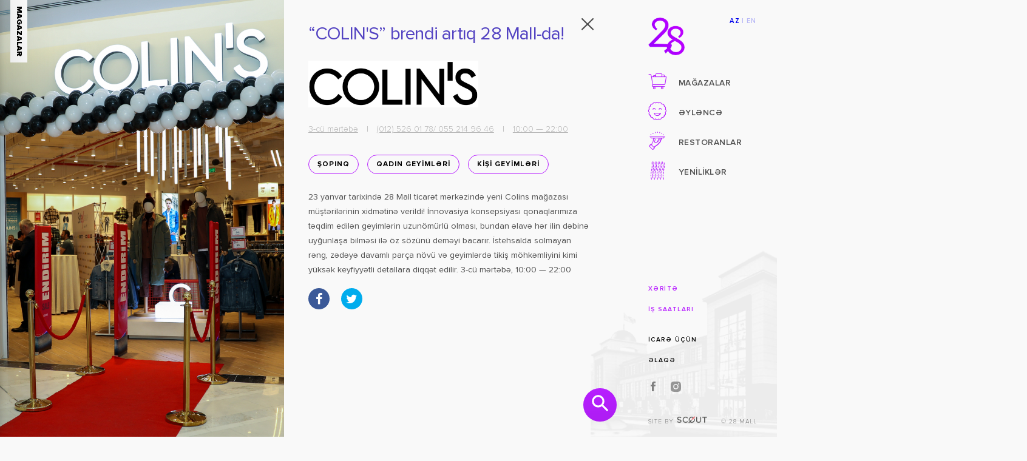

--- FILE ---
content_type: text/html; charset=UTF-8
request_url: https://mall28.az/news/204-colin-s-brendi-artq-28-mall-da
body_size: 15568
content:


<!doctype html>
<html class="no-js">
<head>
    <meta charset="utf-8">
    <meta name="viewport" content="width=device-width,initial-scale=1,maximum-scale=1">
    <meta name="keywords" content="">
    <meta name="description" content="">

    <title>28 Mall  - </title>
    <link rel="apple-touch-icon" href="apple-touch-icon.png">
<link rel="stylesheet" href="https://mall28.az/front/styles/vendor.css">
<link rel="stylesheet" href="https://mall28.az/front/styles/main.css?v=2">
    <link rel="icon" href="https://mall28.az/front/favicon.ico" />
        <script>
    !function(f,b,e,v,n,t,s)
    {if(f.fbq)return;n=f.fbq=function(){n.callMethod?
    n.callMethod.apply(n,arguments):n.queue.push(arguments)};
    if(!f._fbq)f._fbq=n;n.push=n;n.loaded=!0;n.version='2.0';
    n.queue=[];t=b.createElement(e);t.async=!0;
    t.src=v;s=b.getElementsByTagName(e)[0];
    s.parentNode.insertBefore(t,s)}(window, document,'script',
    'https://connect.facebook.net/en_US/fbevents.js');
    fbq('init', '326028961523845');
    fbq('track', 'PageView');
    </script>
    <noscript><img height="1" width="1" style="display:none"
    src="https://www.facebook.com/tr?id=326028961523845&ev=PageView&noscript=1"
    /></noscript>
</head>
<body class="not-loaded">
    <!--[if IE]>
        <p class="browserupgrade">You are using an <strong>outdated</strong> browser. Please
        <a href="http://browsehappy.com/">upgrade your browser</a> to improve your experience.</p>
    <![endif]-->
    <div class="wrapper">
        <div class="flex flex-between flex-wrap-reverse flex-bottom" id="">
            <div class="left-wrap flex flex-between flex-wrap home">
                	<style>
		.left-wrap.home {
    			padding-top: 0vh!important;
		}
	</style>
		<div class="single-news flex flex-wrap">
 		<div class="item-img" style="background-image:url(https://mall28.az/storage/uploads/1nFLdrpYkLxfkvsdbEpGoN2z3SoCuO5pWKjtdSSI.jpeg)">
                	<div class="product-category" id="post-item-category">Magazalar</div>
                    </div>
                    <div class="item-details">
			<div class="close" onclick="javascript:window.history.back();"><i class="icon-custom-mall icon-close_black"></i></div>
                        <div class="special-offer">
                            <h1 id="post-item-slogan">“COLIN&#039;S” brendi artıq 28 Mall-da!</h1>
                        </div>
                        <div class="brand">
                            <img id="pi-logo" src="https://mall28.az/storage/uploads/WilQzfNlOgH0CrddOIdC94cnGG4OTyL6ATnq3bEP.jpeg"
                                alt=""> </div>
                        <div class="short-info">
                            <ul>
								<li>
                                    <u id="pi-floor">3-cü mərtəbə</u>
                                </li>
				<li>|</li>	
												                                <li>
                                    <a href="">
                                        <u id="pi-contact">(012) 526 01 78/ 055 214 96 46</u>
                                    </a>
                                </li>
                                <li>|</li>
				                                <li>
                                    <u id="pi-working-hours">10:00 — 22:00</u>
                                </li>
                            </ul>
                        </div>
                        <div class="brand-tags">
                            <ul id="pi-tags">
									<li>
                                    		<a>Şopinq</a>
                                	</li>
									<li>
                                    		<a>QADIN GEYİMLƏRİ</a>
                                	</li>
									<li>
                                    		<a>KİŞİ GEYİMLƏRİ</a>
                                	</li>
				                            </ul>
                        </div>
                        <div class="about-brand">
                            <p id="pi-desc">23 yanvar tarixində 28 Mall ticarət mərkəzində yeni Colins mağazası müştərilərinin xidmətinə verildi! İnnovasiya konsepsiyası qonaqlarımıza təqdim edilən geyimlərin uzunömürlü olması, bundan əlavə hər ilin dəbinə uyğunlaşa bilməsi ilə öz sözünü deməyi bacarır. İstehsalda solmayan rəng, zədəyə davamlı parça növü və geyimlərdə tikiş möhkəmliyini kimi yüksək keyfiyyətli detallara diqqət edilir. 3-cü mərtəbə, 10:00 — 22:00</p>
                        </div>
			                        <div class="flex flex-between">
                            <!-- <div class="extra-links">
                                <ul>
                                    <li>
                                        <a id="pi-more-brand" href="">MORE FROM Colin’s</a>
                                    </li>
                                    <li>
                                        <a href="">SIMILAR DISCOUNTS</a>
                                    </li>
                                    <li>
                                        <a href="">SIMILAR BRANDS</a>
                                    </li>
                                </ul>
                            </div> -->
                            
                        </div>
                        <div class="social-share">
                            <ul>
                                <li>
                                    <a href="https://www.facebook.com/sharer/sharer.php?u=https://mall28.az/news/204-colin-s-brendi-artq-28-mall-da" target="_blank" data-social="facebook">
                                        <i class="fa fa-facebook-f"></i>
                                    </a>
                                </li>
                                <li>
                                    <a href="https://twitter.com/share?hashtags=Şopinq,QADIN GEYİMLƏRİ,KİŞİ GEYİMLƏRİ,&text=“COLIN&#039;S” brendi artıq 28 Mall-da! " target="_window" data-social="twitter">
                                        <i class="fa fa-twitter"></i>
                                    </a>
                                </li>
                            </ul>
                        </div>
                    </div>
                </div>

                <div id="contact">
    <div id="map"></div>
    <div class="contact-information">
        <div class="panel-view">
            <div class="panel-title"><h1>ƏLAQƏ</h1></div>
            <div class="panel-details">
                <ul>
                    <li>
                        <a href="tel:+994 12 404 82 20" class="flex flex-start"><i class="icon-custom-mall icon-phone"></i>
                            <span>
                                                                                                            012 404 82 20 <br/>
                                                                                                </span>
                        </a>
                    </li>
                    <li><a class="flex flex-start" href="mailto:Info.Mall28@pashamalls.az"><i class="icon-custom-mall icon-mail"></i>
                            <span>Info.Mall28@pashamalls.az</span></a></li>
                </ul>
            </div>
        </div>
        <div class="panel-view">
            <div class="panel-title"><h1>ÜNVAN</h1></div>
            <div class="panel-details">
                <ul>
                    <li><a  class="flex flex-start"><i class="icon icon-location-custom"></i>
                            <span>Azadlıq prospekti 15a / 4</span></a></li>
                </ul>
            </div>
        </div>
    </div>
    <button class="close-general"><i class="icon-custom-mall icon-close_black"></i></button>
</div>            </div>
            <aside class="sidebar flex flex-col flex-start">
    <div class="top flex flex-top flex-between">
        <div class="menu-toggle"><span class="trigger"></span></div>
        <div class="brand-name"><a href="/"><img src="https://mall28.az/front/images/logo-purple.png" alt=""></a></div>
        <div class="languages">
            <ul>
                <li><a class="active" href="https://mall28.az/lang/az">AZ</a></li>
                <li><a href="#">|</a></li>
                <li><a class="" href="https://mall28.az/lang/en">EN</a></li>
            </ul>
        </div>
        <div class="search-mobile">
            <button type="button"><i class="icon icon-search-custom-gray"></i></button>
            <div class="search-mobile-form">
                <form action="https://mall28.az/search" method="post" class="flex flex-between flex-middle">
		    <input type="hidden" name="_token" value="XzHOYo6SfOnsDPXvm3dIQlJ3jvr7R1v6L8Y5HfGB">
                    <button class="close-general" type="button">
                        <i class="icon-custom-mall icon-close_black"></i></button>
                    <input type="text" name="search" placeholder="AXTARIŞ">
                    <button type="submit"><i class="icon icon-search-custom"></i></button>
                </form>
            </div>
        </div>
    </div>
    <div class="layer"></div>
    <div class="mobile flex flex-col flex-grow">
        <div class="languages">
            <ul>
                <li><a class="active" href="https://mall28.az/lang/az">AZ</a></li>
                <li><a href="#">|</a></li>
                <li><a class="" href="https://mall28.az/lang/en">EN</a></li>
            </ul>
        </div>
        <nav class="menu flex-align-top">
            <form style="display: none" class="navbar-form"></form>
            <ul>
                <li>
                    <a href="https://mall28.az/stores">
                        <i class="icon-custom-mall icon-stores"></i> <span>MAĞAZALAR</span>
                    </a>
                </li>
                <li>
                    <a href="https://mall28.az/entertainment">
                        <i class="icon-custom-mall icon-entertainment"></i>
                        <span>ƏYLƏNCƏ</span>
                    </a>
                </li>
                <li>
                    <a href="https://mall28.az/restaurants">
                        <i class="icon-custom-mall icon-restaurants"></i>
                        <span>RESTORANLAR</span>
                    </a>
                </li>
                <li class="active">
                    <a href="https://mall28.az">
                        <i class="icon-custom-mall icon-news"></i>
                        <span>YENİLİKLƏR</span>
                    </a>
                </li>
				<!--
                <li>
                    <a href="https://mall28.az/albums">
                        <i class="icon-custom-mall icon-gallery"></i>
                        <span>QALEREYA</span>
                    </a>
                </li>
				-->
            </ul>
        </nav>
        <div class="flex-align-bottom building-links">
            <ul class="list-style purple">
                <li><a href="https://mall28.az/plan">XƏRİTƏ</a></li>
                <li><a href="" class="working-hours-trigger">İŞ SAATLARI</a></li>

                
            </ul>
            <ul class="list-style">
                
                <li><a href="./blank">İCARƏ ÜÇÜN</a></li>
                <li><a href="./contact.html" class="contact-trigger">ƏLAQƏ</a></li>
            </ul>
            <ul class="social-links">
                <li>
                    <a target="_newblank" href="https://www.facebook.com/28Mall"><i class="icon-facebook icon-custom-mall"></i></a>
                </li>
                <li>
                    <a target="_newblank" href="https://www.instagram.com/mall28_official"><i class="icon icon-instagram"></i></a>
                </li>
            </ul>
            <div class="bottom flex flex-between">
                <!-- coded by yusifli for thescout.agency -->
                <span>SITE BY <a target="_newblank" href="http://www.thescout.agency"><i class="icon icon-scout"></i></a></span>
                <span>© 28 mall</span></div>
        </div>
        <div class="working-hours">
                        <div class="title flex flex-between"><h1> İŞ<br/>SAATLARI </h1>
                <i class="icon-custom-mall icon-close_black close"></i></div>
            <ul class="departments-list">
                <li>
                    <div class="detail">
                        <div class="department"><h1>MAĞAZALAR & RESTORANLAR</h1></div>
                        <div class="times"><p>10:00 - 22:00</p></div>
                    </div>
                </li>
                <li>
                    <div class="detail">
                        <div class="department"><h1>Supermarket</h1></div>
                        <div class="times"><p>09:00 - 22:00</p></div>
                    </div>
                </li>
                <li>
                    <div class="detail">
                        <div class="department"><h1>KİNOTEATR</h1></div>
                        <div class="times"><p>10:00 - son seansadək</p></div>
                    </div>
                </li>
            </ul>
        </div>
    </div>
</aside>
        </div>
    </div>

    <div class="search-desktop">
    <form action="https://mall28.az/search" method="post">
        <input type="hidden" name="_token" value="XzHOYo6SfOnsDPXvm3dIQlJ3jvr7R1v6L8Y5HfGB">
        <div class="search-form">
            <button class="close" type="button"><i class="icon-custom-mall icon-close_white"></i></button>
            <div class="input-wrapper"><input id='main_search' type="text" name="search" placeholder="AXTARIŞ" autocomplete='off'>
                <button type="submit" class="search" disabled="disabled"><i class="icon icon-search-custom"></i>
                </button>
            </div>
        </div>
    </form>
</div>    <!-- Global site tag (gtag.js) - Google Analytics -->
<script async src="https://www.googletagmanager.com/gtag/js?id=UA-114712154-1"></script>
<script>
  window.dataLayer = window.dataLayer || [];
  function gtag(){dataLayer.push(arguments);}
  gtag('js', new Date());

  gtag('config', 'UA-114712154-1');
</script>
<script src="https://mall28.az/front/scripts/vendor.js"></script>
<script src="https://unpkg.com/isotope-layout@3/dist/isotope.pkgd.js"></script>
<script src='https://npmcdn.com/isotope-masonry-horizontal@2.0.1/masonry-horizontal.js'></script>
<script src="https://unpkg.com/masonry-layout@4/dist/masonry.pkgd.min.js"></script>
<script src="https://mall28.az/front/scripts/main.js"></script>
<script async defer="defer" src="https://maps.googleapis.com/maps/api/js?key=AIzaSyDo-Nfrj5Oommd8d_poMyoSRbgeZS2Ijfc&callback=initMap"></script>
<script>
    function activePage() {

        let currentPageUrl = window.location.origin + window.location.pathname;

        if (currentPageUrl.substring(currentPageUrl.length - 1) == "/") {

            currentPageUrl = currentPageUrl.substring(0, currentPageUrl.length - 1);
        }

        $('nav.menu ul li').each(function () {

            let href = $(this).find('a').attr('href');

            if (href == currentPageUrl) {

                $(this).addClass('active');

            } else {
                $(this).removeClass('active');
            }

        });
    }

    activePage();
</script>
<script type="text/javascript">
var subscribersSiteId = 'faf709ff-9776-48a4-9a9b-fc1742864492';
</script>

<!--<script type="text/javascript" src="https://mall28.az/front/scripts/subscribers.js"></script>-->    </body>
</html>


--- FILE ---
content_type: text/css
request_url: https://mall28.az/front/styles/main.css?v=2
body_size: 56209
content:
@import "../fonts/font-awesome.min.css";
* {
  outline: none;
  -webkit-overflow-scrolling: touch;
}

html {
    touch-action: none;
}

body {
  font-family: Proxima Nova, sans-serif !important;
  font-size: 16px;
  overflow-x: hidden;
  background-color: #f9f9f9;
  background-image: url(../images/mall-building.png);
  background-repeat: no-repeat;
  background-position: 100% 100%;
  background-size: 24%;
  overflow: hidden;
}

input::-webkit-calendar-picker-indicator {
  display: none;
}

body.not-loaded:after {
  content: "";
  position: fixed;
  left: 0;
  top: 0;
  width: 100%;
  height: 100%;
  background: #fff;
  z-index: 9999;
}

body.menu-open {
  overflow: hidden !important;
}

a,
a:focus,
a:hover {
  text-decoration: none !important;
}

.icon {
  display: inline-block;
  background-size: contain;
  background-position: 50%;
  background-repeat: no-repeat;
}

.icon-instagram {
  width: 17px;
  height: 17px;
  background-image: url(../images/icons/instagram.svg);
}

.icon-play {
  width: 35px;
  height: 35px;
  background-image: url(../images/icons/icon-play.svg);
}

.icon-scout {
  width: 52px;
  height: 13px;
  background-image: url(../images/scout_logo.svg);
}

.icon-search-custom {
  width: 27px;
  height: 27px;
  background-image: url(../images/icons/icon-search.svg);
}

.icon-search-custom-gray {
  width: 23px;
  height: 23px;
  background-image: url(../images/icons/icon-search-gray.svg);
}

.icon-location-custom {
  width: 22px;
  height: 30px;
  background-image: url(../images/icons/location.svg);
}

.icon-document {
  width: 17px;
  height: 17px;
  background-image: url(../images/icons/document-search.svg);
}

.wrapper {
  padding: 4vh 2.6vw;
  padding-right: 0;
  height: 100vh;
  box-sizing: border-box;
}

.menu-toggle {
  position: relative;
  width: 26px;
  height: 16px;
  margin-top: 6px;
}

.menu-toggle .trigger {
  position: relative;
  line-height: 16px;
  height: 3px;
  width: 100%;
  display: inline-block;
  background-color: rgba(0, 0, 0, 0.5);
  transition: 0.2s linear;
}

.menu-toggle .trigger:after,
.menu-toggle .trigger:before {
  content: "";
  position: absolute;
  left: 0;
  background-color: rgba(0, 0, 0, 0.5);
  height: 3px;
  width: 100%;
  transition: 0.3s ease-in;
}

.menu-toggle .trigger:after {
  top: -8px;
}

.menu-toggle .trigger:before {
  bottom: -8px;
}

.menu-toggle.is-active .trigger {
  background-color: transparent;
}

.menu-toggle.is-active .trigger:after {
  top: 0;
  -webkit-transform: rotate(135deg);
  transform: rotate(135deg);
}

.menu-toggle.is-active .trigger:before {
  bottom: 0;
  -webkit-transform: rotate(-135deg);
  transform: rotate(-135deg);
}

.clearfix {
  clear: both;
}

.clearfix:after,
.clearfix:before {
  display: block;
  clear: both;
}

.product-item {
  font-size: 15px;
}

.filter-item.brand .img {
  background-color: white;
  background-size: 50% !important;
}

.product-item .product-img {
  position: relative;
}

.product-item .product-img .img {
  position: absolute;
  left: 0;
  top: 0;
  width: 100%;
  height: 100%;
  background-size: cover;
  background-position: 50%;
  background-repeat: no-repeat;
}

.product-item .product-desc {
  padding: 1.125em;
  background-color: #f35314;
  color: #fff;
  font-weight: 300;
  font-size: 2.0625em;
  line-height: 1.4375em;
  text-align: left;
}

.product-item .product-desc .bold {
  font-weight: 600;
}

.product-item.small {
  height: 310px;
}

.product-item.medium {
  height: 360px;
}

.product-item.large {
  height: 430px;
}

.product-item.x-large {
  height: 660px;
}

.product-item.xxlarge {
  height: 730px;
}

.product-item.xxxlarge {
  height: 760px;
}

.filter-item {
  z-index: 3;
}

.filter-item.small {
  height: 310px;
}

.filter-item.medium {
  height: 360px;
}

.filter-item.large {
  height: 430px;
}

.filter-item.x-large {
  height: 660px;
}

.filter-item.xxlarge {
  height: 730px;
}

.filter-item.xxxlarge {
  height: 760px;
}

.filter-item.disabled {
  transition: top 1s ease;
  z-index: 1;
}

.product-category {
  position: absolute;
  padding: 8px 10px;
  background: #fff;
  color: #000;
  top: 0;
  left: 45px;
  -webkit-transform: rotate(90deg);
  transform: rotate(90deg);
  font-weight: 900;
  font-size: 1.5625em;
  text-transform: uppercase;
  -webkit-transform-origin: left top 0;
  transform-origin: left top 0;
  z-index: 5;
}

.panel-view {
  background: #fff;
  box-shadow: 0 3px 10px 0 rgba(0, 0, 0, 0.15);
  padding: 42px;
}

.panel-view .panel-title {
  font-weight: 700;
  font-size: 20px;
  color: #515151;
  letter-spacing: 3px;
  text-transform: uppercase;
}

aside.sidebar {
  width: 14vw;
  padding-right: 2.6vw;
  position: relative;
  height: 96vh;
  z-index: 2;
  /* overflow-y:auto; */
}

aside.sidebar .top .brand-name {
  position: relative;
  width: 100px;
  height: 100px;
}

aside.sidebar .top .brand-name img {
  position: relative;
  opacity: 0.4;
  -webkit-transform: scale(0.8);
  transform: scale(0.8);
  z-index: 5;
  transition: 1s ease;
  will-change: top, left, transform;
  width: 60px;
}

aside.sidebar .top .brand-name img.insider {
  width: 130px;
  width: 100px;
  margin-left: -33px !important;
  margin-top: -22px !important;
}

aside.sidebar .top .brand-name img.active {
  opacity: 1;
  -webkit-transform: scale(1);
  transform: scale(1);
}

aside.sidebar .search-mobile>button {
  background: transparent;
  border: none;
  padding: 0;
}

aside.sidebar .search-mobile .search-mobile-form {
  position: absolute;
  pointer-events: none;
  left: 0;
  width: 100%;
  top: 0;
  height: 100%;
  padding: 1.6vh 2.6vw;
  box-sizing: border-box;
  z-index: 123;
  overflow: hidden;
}

aside.sidebar .search-mobile .search-mobile-form form {
  position: relative;
  opacity: 0;
  transition: 0.5s ease;
  z-index: 3;
}

aside.sidebar .search-mobile .search-mobile-form.active {
  pointer-events: auto;
}

aside.sidebar .search-mobile .search-mobile-form.active:after {
  -webkit-transform: translate3d(-50%, -50%, 0) scale(2.5);
  transform: translate3d(-50%, -50%, 0) scale(2.5);
}

aside.sidebar .search-mobile .search-mobile-form.active form {
  opacity: 1;
}

aside.sidebar .search-mobile .search-mobile-form:after {
  content: "";
  position: absolute;
  left: 0;
  top: 0;
  width: 100vw;
  height: 100vw;
  background: #b71fff;
  border-radius: 100%;
  -webkit-transform: translate3d(-50%, -50%, 0) scale(0);
  transform: translate3d(-50%, -50%, 0) scale(0);
  -webkit-transform-origin: center;
  transform-origin: center;
  transition: 0.5s ease;
}

aside.sidebar .search-mobile .search-mobile-form .close-general {
  background: transparent;
  width: 36px;
  height: 36px;
  border-radius: 50%;
  border: none;
  position: relative;
  left: auto;
  z-index: 4;
  -webkit-transform: initial;
  transform: none;
  color: #fff;
  font-size: 13px;
  cursor: pointer;
  transition: 1.2s ease;
  opacity: 1;
  padding-top: 5px;
}

aside.sidebar .search-mobile .search-mobile-form input[type="text"] {
  background: transparent;
  border: none;
  border-bottom: 2px solid #ffffff69;
  padding: 12px 0;
  width: calc(100% - 45px);
  font-weight: 200;
  font-size: 1.25em;
  color: #fff;
  letter-spacing: 0.57px;
  padding-right: 45px;
  box-sizing: border-box;
  height: 100%;
}

aside.sidebar .search-mobile .search-mobile-form input[type="text"]::-webkit-input-placeholder {
  color: #fff;
}

aside.sidebar .search-mobile .search-mobile-form button[type="submit"] {
  position: absolute;
  top: 8px;
  right: 0;
  background: transparent;
  border: none;
}

aside.sidebar .search-mobile .search-mobile-form button[type="submit"] i {
  width: 23px;
  height: 23px;
}

aside.sidebar .languages ul>li {
  display: inline-block;
  font-size: 15px;
  color: #515151;
  letter-spacing: 1.5px;
  font-weight: 600;
}

aside.sidebar .languages ul>li a {
  opacity: 0.25;
  transition: 0.3s linear;
}

aside.sidebar .languages ul>li a.active,
aside.sidebar .languages ul>li a:hover {
  opacity: 1;
}

aside.sidebar nav.menu {
  margin-top: 60px;
}

aside.sidebar nav.menu ul li {
  margin-bottom: 27px;
}

aside.sidebar nav.menu ul li>a {
  display: block;
  font-weight: 600;
  font-size: 1.25em;
  text-transform: uppercase;
  color: #515151;
  letter-spacing: 0.5px;
  transition: 0.3s ease;
}

aside.sidebar nav.menu ul li>a i {
  font-size: 2.1875em;
  color: #b71fff;
  vertical-align: middle;
  margin-right: 15px;
}

aside.sidebar nav.menu ul li.active a,
aside.sidebar nav.menu ul li>a:hover {
  color: #b71fff;
}

aside.sidebar ul.list-style {
  font-weight: 600;
  font-size: 0.9375em;
  text-transform: uppercase;
  letter-spacing: 1.5px;
  margin-bottom: 40px;
  margin-right: -2.6vw;
}

aside.sidebar ul.list-style li {
  margin-top: 4px !important;
}

aside.sidebar ul.list-style li a {
  position: relative;
  padding: 10px 8px;
  margin-left: -8px;
  display: block !important;
  border-bottom-left-radius: 20px;
  border-top-left-radius: 20px;
  color: #000;
}

aside.sidebar ul.list-style li a.not-active {
  /* cursor: not-allowed; */
}

aside.sidebar ul.list-style li a>span {
  transition: 0.3s ease;
}

aside.sidebar ul.list-style li a:hover span[data-visibility="visible"] {
  opacity: 0;
}

aside.sidebar ul.list-style li a:hover span[data-visibility="hidden"] {
  opacity: 1;
}

aside.sidebar ul.list-style li a>span[data-visibility="visible"] {
  opacity: 1;
}

aside.sidebar ul.list-style li a>span[data-visibility="hidden"] {
  position: absolute;
  left: 8px;
  top: 10px;
  opacity: 0;
}

aside.sidebar ul.list-style li a.active,
aside.sidebar ul.list-style li a:hover {
  background: #b71fff;
  color: #fff !important;
}

aside.sidebar ul.list-style li a:hover {
  opacity: 1;
}

aside.sidebar ul.list-style.purple li a {
  color: #b71fff;
}

aside.sidebar ul.social-links {
  margin-bottom: 50px;
}

aside.sidebar ul.social-links li {
  display: inline-block;
  margin-right: 18px;
}

aside.sidebar ul.social-links li>a {
  font-size: 16px;
  display: inline-block;
  color: gray;
  vertical-align: top;
}

aside.sidebar div.bottom {
  opacity: 0.75;
  font-size: 15px;
  color: #515151;
  letter-spacing: 1px;
  line-height: 50px;
  text-transform: uppercase;
  font-weight: 300;
}

aside.sidebar .building-extra {
  margin-right: -4vw;
}

.search-desktop {
  position: fixed;
  right: 23vw;
  bottom: 25px;
  right: 20.6vw;
  z-index: 3434;
}

.search-desktop * {
  outline: none;
}

.search-desktop .search-form {
  display: -webkit-box;
  display: -ms-flexbox;
  display: flex;
  -webkit-box-align: start;
  -ms-flex-align: start;
  align-items: flex-start;
  box-sizing: border-box;
}

.search-desktop .search-form .input-wrapper {
  position: relative;
  z-index: 3;
}

.search-desktop .search-form .input-wrapper input {
  position: absolute;
  border: none;
  background: none;
  border-bottom: 2px solid hsla(0, 0%, 100%, 0.4);
  padding: 12px 0;
  font-weight: 300;
  font-size: 15px;
  color: #fff;
  width: calc(100% - 110px);
  letter-spacing: 0.57px;
  padding-right: 55px;
  box-sizing: border-box;
  z-index: 4;
  transition: 0.4s ease;
  top: 10px;
  z-index: 1;
  width: 250px;
  left: -95px;
  opacity: 0;
  visibility: hidden;
}

.search-desktop .search-form .input-wrapper input::-webkit-input-placeholder {
  color: #fff;
}

.search-desktop .search-form .input-wrapper button.search {
  position: relative;
  font-size: 32px;
  color: #fff;
  width: 55px;
  height: 55px;
  border-radius: 100%;
  border: none;
  background: transparent;
  transition: 0.8s ease;
  cursor: pointer;
  background: #b71fff;
  background-image: linear-gradient( -180deg, hsla(0, 0%, 100%, 0), rgba(0, 0, 0, 0.05) 98%);
  z-index: 8;
  -webkit-transform: translateX(0);
  transform: translateX(0);
  outline: none;
}

.search-desktop.active .search-form button.search {
  pointer-events: auto;
  transition: 0.8s ease 0.2s;
  background-image: none;
  background: transparent;
  -webkit-transform: translateX(110px);
  transform: translateX(110px);
}

.search-desktop.active .search-form input {
  opacity: 1;
  visibility: visible;
  transition: 1s ease;
}

.search-desktop.active .close {
  -webkit-transform: translate3d(-50%, -85px, 0);
  transform: translate3d(-50%, -85px, 0);
  opacity: 1;
}

.search-desktop.active .close:hover {
  background-color: #8e22c3;
}

.search-desktop.active:after {
  -webkit-transform: scale(1);
  transform: scale(1);
}

.search-desktop .close {
  background: rgba(0, 0, 0, 0.1);
  width: 50px;
  height: 50px;
  position: absolute;
  border-radius: 50%;
  border: none;
  left: 50%;
  z-index: 4;
  -webkit-transform: translateX(-50%);
  transform: translateX(-50%);
  color: #fff;
  font-size: 16px;
  cursor: pointer;
  transition: 1.2s ease;
  -webkit-transform: translate3d(-50%, 0, 0);
  transform: translate3d(-50%, 0, 0);
  opacity: 0;
  padding-top: 0;
}

.search-desktop:after {
  content: "";
  position: absolute;
  background: #b71fff;
  background-image: linear-gradient( -180deg, hsla(0, 0%, 100%, 0), rgba(0, 0, 0, 0.05) 98%);
  border-radius: 100%;
  -webkit-transform-origin: top;
  transform-origin: center 130px;
  transition: 1s ease;
  -webkit-transform: scale(0);
  transform: scale(0);
  width: 400px;
  height: 400px;
  top: -100px;
  left: -170px;
}

.menu-toggle {
  display: none;
}

.menu-toggle .trigger,
.menu-toggle .trigger:after,
.menu-toggle .trigger:before {
  border-radius: 200px;
}

.close-general {
  background: rgba(0, 0, 0, 0.1);
  width: 50px;
  height: 50px;
  position: absolute;
  border-radius: 50%;
  border: none;
  left: 50%;
  z-index: 4;
  -webkit-transform: translateX(-50%);
  transform: translateX(-50%);
  color: #fff;
  font-size: 16px;
  cursor: pointer;
  transition: 1.2s ease;
  -webkit-transform: translate3d(-50%, 0, 0);
  transform: translate3d(-50%, 0, 0);
  opacity: 0;
  padding-top: 5px;
}

.working-hours {
  width: 400px;
  position: absolute;
  top: 0;
  right: calc(-100% - 200px);
  opacity: 0;
  height: 92vh;
  background: #fff;
  background-image: url(../images/working-hours.png);
  background-position: 0 100%;
  background-repeat: no-repeat;
  box-shadow: 0 3px 10px 0 rgba(0, 0, 0, 0.15);
  z-index: 3;
  transition: 0.5s ease;
  padding: 1.875em;
  box-sizing: border-box;
  font-size: 20px;
}

.working-hours .title {
  font-weight: 700;
  font-size: 1.5625em;
  color: #515151;
  letter-spacing: 3px;
  line-height: 1.25em;
  margin-bottom: 60px;
}

.working-hours .close {
  cursor: pointer;
  opacity: 0.5;
}

.working-hours .close:hover {
  opacity: 1;
}

.working-hours .departments-list li {
  margin-bottom: 0.9375em;
}

.working-hours .departments-list li .detail .department {
  font-weight: 700;
  font-size: 1.0625em;
  color: #515151;
  letter-spacing: 0.5px;
  line-height: 1.5625maiem;
}

.working-hours .departments-list li .detail .times {
  font-size: 1.1875em;
  color: #b71fff;
  letter-spacing: 0.57px;
  line-height: 1.25em;
}

.working-hours.active {
  right: calc(100% + 4vw);
  opacity: 1;
}

.left-wrap {
  position: relative;
  width: 76.95vw;
  height: 100vh;
  margin-top: -4vh;
  transition: 0.5s ease;
}

.left-wrap.home {
  padding-top: 4vh;
}

.left-wrap .insider-left {
  position: relative;
  margin: 0 0 0 -2.6vw;
  padding: 4vh 0 0 1vw;
  background: #fff;
  width: 25%;
  height: 96vh;
}

.left-wrap .insider-right {
  margin-left: 2.1vw;
  padding: 0 1.55vw;
  height: 100vh;
  box-sizing: border-box;
  margin-top: -4vh;
  padding-top: 4vh;
  width: 71.5%;
}

.left-wrap.working-hours-open {
  opacity: 0.5;
  -webkit-transform: translateX(-500px);
  transform: translateX(-500px);
}

#home-main-slider {
  width: 37vw;
  height: 92vh;
  position: relative;
}

#home-main-slider .home-slide-list {
  height: 100%;
}

#home-main-slider .home-slide-list .product-item {
  height: 92vh;
}

#companies {
  box-sizing: border-box;
  overflow-y: scroll;
  height: 100vh;
  transition: 1s ease;
  -webkit-transform: translateZ(0);
  -moz-transform: translateZ(0);
}

#companies.hidden {
  margin-top: -100vh;
}

#companies[data-column="2"] {
  width: 36.3vw;
  margin-top: -4vh;
}

#companies .company-wrapper {
  padding-top: 4vh;
  height: 96%;
  position: relative;
  -webkit-transform: translateZ(0);
  -moz-transform: translateZ(0);
}

#companies .company-wrapper .companies-list .filter-item {
  margin-bottom: 50px;
  width: calc((100% - 100px)/2);
}

.filter-item.entertainment .product-img .img {
  background-size: cover !important;
}

.restaurant {
  cursor: default !important;
}

#companies .company-wrapper .companies-list .filter-item .product-item {
  width: 100%;
  height: 100%;
  -webkit-column-break-inside: avoid;
  -moz-column-break-inside: avoid;
  -o-column-break-inside: avoid;
  -ms-column-break-inside: avoid;
  float: left;
  transition-duration: 0.6s, 0.9s, 0.9s;
  transition-timing-function: cubic-bezier(0.25, 0.46, 0.45, 0.94), ease-in, linear;
  transition-property: top, opacity, -webkit-transform;
  transition-property: transform, top, opacity;
  transition-property: transform, top, opacity, -webkit-transform;
  will-change: opacity, top, transform;
  box-shadow: 0 3px 10px 0 rgba(0, 0, 0, 0.15);
}

#companies::-webkit-scrollbar {
  display: none;
}

.post-item {
  width: 79.6vw;
  height: 100vh;
  position: absolute;
  left: 0;
  top: 0;
  z-index: 36;
  transition: 2s cubic-bezier(0.25, 0.46, 0.45, 0.94) 0.1s;
  opacity: 1;
  transform: translateX(-100%);
  will-change: transform, opacity;
}

.post-item.active {
  transform: translateX(0);
  transition: 1s cubic-bezier(0.25, 0.46, 0.45, 0.94);
}

.post-item.active .item-details {
  -webkit-transform: translateX(0);
  transform: translateX(0);
  transition-property: opacity, -webkit-transform;
  transition-property: transform, opacity;
  transition-property: transform, opacity, -webkit-transform;
  transition-duration: 1s, 0.6s;
  transition-timing-function: cubic-bezier(0.25, 0.46, 0.45, 0.94), ease;
  overflow-y: auto;
}

.post-item .item-img {
  font-size: 8px;
  height: 100%;
  width: 46%;
  position: relative;
  transition: 1s cubic-bezier(0.25, 0.46, 0.45, 0.94) 0.4s;
  will-change: transform, opacity;
  z-index: 2;
}

.post-item .item-img .img-list .img {
  height: 100vh;
  background-size: cover;
  background-position: 50%;
  background-repeat: no-repeat;
}

.post-item .plan svg {
  width: 100%;
  height: 200px;
}

.item-details {
  height: 100%;
  width: 54%;
  padding: 2.5em;
  background: #fff;
  box-sizing: border-box;
  font-size: 16px;
  box-shadow: 0 0 100px 0 rgba(0, 0, 0, 0.2), 0 3px 10px 0 rgba(0, 0, 0, 0.15);
  transition-property: opacity, -webkit-transform;
  transition-property: transform, opacity;
  transition-property: transform, opacity, -webkit-transform;
  transition-duration: 1s, 0.6s;
  transition-timing-function: cubic-bezier(0.25, 0.46, 0.45, 0.94), ease;
  transition-delay: 0;
  z-index: 1;
  -webkit-transform: translateX(-120%);
  transform: translateX(-120%);
}

.item-details .close {
  position: absolute;
  right: 40px;
  font-size: 20px;
  top: 30px;
  opacity: 0.7;
  cursor: pointer;
}

.item-details .close:hover {
  opacity: 1;
}

.item-details .special-offer {
  font-weight: 400;
  font-size: 1.875em;
  color: #5343c2;
  letter-spacing: -0.8px;
  line-height: 35px;
  margin-bottom: 25px;
}

.item-details .brand {
  margin-bottom: 1.25em;
}

.item-details .brand img {
  max-width: 280px;
}

.item-details .short-info ul {
  opacity: 0.5;
  font-weight: 300;
  font-size: 0.875em;
  color: #515151;
  line-height: 25px;
}

.item-details .short-info ul>li {
  display: inline-block;
  margin-right: 10px;
  opacity: 0.8;
  cursor: pointer;
}

.item-details .short-info ul>li a {
  color: inherit;
}

.item-details .short-info ul>li:hover {
  opacity: 1;
  color: #383737 !important;
}

.item-details .brand-tags {
  margin-top: 1.25em;
}

.item-details .brand-tags ul {
  font-weight: 700;
  font-size: 0.75em;
  text-transform: uppercase;
  color: #515151;
  letter-spacing: 1px;
  line-height: 50px;
}

.item-details .brand-tags ul li {
  display: inline-block;
  margin-right: 10px;
}

.item-details .brand-tags ul li a {
  padding: 9px 14px;
  border: 1px solid #b71fff;
  border-radius: 100px;
  color: #000;
  transition: 0.4s ease;
}

.item-details .brand-tags ul li a:hover {
  background: #b71fff;
  color: #fff;
}

.item-details .about-brand {
  margin: 1.25em 0;
  font-weight: 400;
  font-size: 0.875em;
  color: #515151;
  line-height: 24px;
}

.item-details .extra-links {
  font-weight: 700;
  font-size: 0.9375em;
  color: #b71fff;
  line-height: 35px;
  width: 50%;
}

.item-details .extra-links ul>li a:visited {
  color: inherit;
}

.item-details .plan {
  width: 45%;
  -ms-flex-negative: 0;
  flex-shrink: 0;
}

.item-details .plan img {
  max-width: 100%;
}

.scale-on-load {
  -webkit-transform: scale(1.4);
  transform: scale(1.4);
  opacity: 0;
  transition: 1s ease;
}

.scale-on-load.active {
  -webkit-transform: scale(1);
  transform: scale(1);
  opacity: 1;
  color: #676867;
}

#companies,
.shop-categories {
  scroll-behavior: smooth;
}

.shop-categories.half-lined:after {
  position: absolute;
  left: 0;
  top: -4vh;
  left: calc(2.6vw + 40%);
  height: calc(100% + 4vh);
  width: 3px;
  background: rgba(0, 0, 0, 0.02);
}

.shop-categories.half-lined .category-brands ul {
  padding-left: 0 !important;
}

.shop-categories.half-lined .lined {
  border-left: 3px solid rgba(0, 0, 0, 0.02);
}

.shop-categories .category-list {
  position: relative;
  width: calc(68% - 23px);
  height: 100vh;
  overflow: hidden;
}

.shop-categories .category-list>ul {
  overflow-y: scroll;
  overflow-x: hidden;
  scroll-behavior: smooth;
  height: 100%;
  margin-right: -20px;
}

.shop-categories .category-list>ul>li.subcategory {
  margin-bottom: 40px;
  margin-right: 20px;
}

.shop-categories .category-list>ul>li.subcategory li>a {
  display: inline-block;
  padding: 11px 10px;
  border-radius: 60px;
  background: #ececec;
  font-weight: 600;
  color: #515151;
  text-transform: uppercase;
  font-size: 0.6375em;
  letter-spacing: 1px;
  margin-bottom: 10px;
  color: #000;
  transition: 0.4s ease;
  cursor: pointer;
}

.shop-categories .category-list>ul>li.subcategory li>a.selected {
  background: #b71fff;
  color: #fff;
}

.shop-categories .category-brands {
  overflow-y: auto;
  margin-right: -17px;
  padding-right: 17px;
  box-sizing: border-box;
  width: calc(35% + 17px);
  -ms-flex-negative: 0;
  flex-shrink: 0;
  height: 100vh;
  padding-top: 4vh;
  overflow-x: hidden;
}

.shop-categories .category-brands ul {
  overflow-y: scroll;
  overflow-x: hidden;
  height: 100%;
  padding-right: 40px;
  padding-left: 20px;
  box-sizing: border-box;
  margin-right: -20px;
  scroll-behavior: smooth;
}

.shop-categories .category-brands ul li {
  margin-bottom: 17px;
}

.shop-categories .category-brands ul li a {
  display: block;
}

.shop-categories .category-brands ul li img {
  width: auto;
  max-width: 80px;
  max-height: 70px;
}

.shop-categories .reset {
  position: absolute;
  bottom: -104px;
  transition: 0.4s linear;
  left: -2.6vw;
  width: calc(100% + 2.6vw);
}

.shop-categories .reset.active {
  bottom: 0 !important;
}

.shop-categories .reset a {
  display: block;
  font-weight: 700;
  font-size: 20px;
  color: #b71fff !important;
  letter-spacing: 0.5px;
  text-transform: uppercase;
  text-align: center;
  padding: 14px;
  background: #fff;
  border-top: 4px solid rgba(0, 0, 0, 0.02);
  transition: 0.4s ease;
}

.shop-categories .reset a:hover {
  background-color: #b71fff;
  color: #fff !important;
}

.shop-categories .reset a:visited {
  color: inherit;
}

.filter-list .product-item.disabled {
  display: -webkit-box !important;
  display: -ms-flexbox !important;
  display: flex !important;
  opacity: 1 !important;
  -webkit-transform: translateY(-100vh);
  transform: translateY(-100vh);
  top: 0 !important;
}

#shop .item-details {
  -webkit-transform: translateX(0);
  transform: translateX(0);
  background: transparent;
  box-shadow: none;
  width: 100%;
}

#shop .about-brand {
  padding: 4vh 0;
}

#shop .about-brand .plan.mobile-version {
  display: none;
}

#shop .about-brand .item-details {
  width: 100%;
  padding-left: 0;
}

#shop .about-brand .item-plan {
  padding: 2.5em 0;
  width: 40%;
  -ms-flex-negative: 0;
  flex-shrink: 0;
}

#shop .about-brand .item-plan img {
  max-width: 100%;
}

#shop .about-brand .offers-list .product-item {
  width: calc((100% - 100px)/3);
  margin-bottom: 50px;
}

#shop .insider-right #companies[data-column="3"] {
  width: 100% !important;
}

#shop .insider-right #companies[data-column="3"] .companies-list .filter-item {
  width: calc((100% - 100px)/3);
}

.floors {
  width: 25% !important;
}

.floors .lined ul.scroll-on-mobile {
  padding-left: 20px !important;
}

.floors .scroll-on-mobile {
  display: none;
}

.floors .scroll-on-mobile.visible {
  display: block;
}

.floors .category-list {
  width: 45%;
}

.floors .category-list ul li {
  margin-bottom: 30px;
}

.floors .category-list ul li a {
  font-size: 2.1875em !important;
  min-width: 80px;
  height: 80px;
  text-align: center;
  line-height: 58px;
  box-sizing: border-box;
}

.floors .category-list ul li a span {
  vertical-align: middle;
}

.floors .category-brands {
  width: 55%;
}

.floors .category-brands ul li a {
  display: inline-block;
  transition: 0.4s ease;
  cursor: pointer;
}

#floor-plan {
  height: 100%;
}

#floor-plan .plan {
  display: none;
  height: 100%;
  width: 140%;
  margin-left: -20%;
}

#floor-plan .plan.active {
  display: block;
}

#floor-plan .plan object,
#floor-plan .plan svg {
  width: 100% !important;
  height: 100% !important;
}

#floor-plan .plan .hoverable {
  cursor: pointer;
}

#floor-plan .plan .hoverable.active>g,
#floor-plan .plan .hoverable:hover>g {
  stroke: #b71fff;
  stroke-width: 3px;
}

#contact {
  position: absolute;
  top: 0;
  left: 0;
  background: #fff;
  box-shadow: 0 0 100px 0 rgba(0, 0, 0, 0.2), 0 3px 10px 0 rgba(0, 0, 0, 0.15);
  margin-left: -2.6vw;
  margin-top: -4vh;
  padding-top: 4vh;
  width: calc(100% + 2.6vw);
  height: 100%;
  transition: 1s ease;
  left: calc(-100% - 2.6vw);
  z-index: 3433;
}

#contact.active {
  -webkit-transform: translateX(100%);
  transform: translateX(100%);
}

#contact #map {
  height: 100%;
}

#contact .contact-information {
  position: absolute;
  left: 2.6vw;
  top: 8vh;
}

#contact .contact-information .panel-view {
  min-width: 300px;
  margin-bottom: 20px;
}

#contact .contact-information .panel-details {
  margin-top: 30px;
  font-size: 20px;
  color: #515151;
  letter-spacing: 0.57px;
  line-height: 25px;
}

#contact .contact-information .panel-details i {
  color: #515151;
  margin-right: 15px;
}

#contact .contact-information .panel-details ul li {
  margin-bottom: 15px;
}

#contact .contact-information .panel-details ul li:last-child {
  margin-bottom: 0;
}

#contact .contact-information .panel-details ul li a {
  color: #515151 !important;
}

.insider-brand {
  overflow: hidden;
}

.insider-brand .about-brand.inner-brand {
  overflow-y: auto;
  height: 96vh;
  margin-right: calc(-1.55vw - 20px);
  padding-right: calc(1.55vw + 20px) !important;
}

.offers-list .product-item.active {
  -webkit-transform: scale(1);
  transform: scale(1);
  opacity: 1;
}

#restaurants .insider-left {
  width: 16%;
}

#restaurants .insider-left .category-list {
  width: 100%;
}

#restaurants .insider-left .category-list:after {
  display: none;
}

#restaurants .insider-right {
  width: 81%;
}

#restaurants .product-item .img {
  background-color: #fff;
  background-size: 50%;
}

#search .search-result {
  position: absolute;
  left: 0;
  top: 100%;
  padding-top: 5px;
  width: 100%;
  max-height: 200px;
  overflow-y: auto;
  z-index: 3;
  opacity: 0;
  visibility: hidden;
  pointer-events: none;
  transform: translateY(-10px);
  transition: .2s ease;
}

#search .search-result.active {
  opacity: 1;
  pointer-events: initial;
  transform: translateY(0);
  visibility: visible;
}

#search .search-result {}

#search .search-result>ul {
  width: 100%;
  background-color: white;
  box-shadow: 0 0 14px -2px rgba(0, 0, 0, 0.5803921568627451)
}

#search .search-result>ul>li {
  border-bottom: 1px solid #e8e6e6;
}

#search .search-result>ul>li:last-child {
  border-bottom: none;
}

#search .search-result>ul>li>a {
  display: block;
  color: black;
  padding: 10px;
  transition: .2s ease;
  cursor: pointer;
}

#search .search-result>ul>li>a:hover {
  background-color: rgba(0, 0, 0, 0.05);
}

#search .search-frame {
  width: 100%;
  margin: -4vh -2.6vw;
  background: #b71fff;
  box-shadow: 0 0 100px 0 rgba(0, 0, 0, 0.2);
  padding: 0 2.6vw;
  box-sizing: border-box;
}

#search .search-frame .search-form {
  position: relative;
  margin: 75px 0;
}

#search .search-frame .search-form .form-element {
  width: 50%;
  margin: 0 auto;
}

#search .search-frame .search-form .form-element .input-wrapper {
  position: relative;
}

#search .search-frame .search-form .form-element .input-wrapper input[type="text"] {
  background: transparent;
  border: none;
  border-bottom: 2px solid #f8e71c;
  padding: 18px 0;
  width: 100%;
  font-weight: 200;
  font-size: 1.25em;
  color: #fff;
  letter-spacing: 0.57px;
  padding-right: 45px;
  box-sizing: border-box;
}

#search .search-frame .search-form .form-element .input-wrapper input[type="text"]::-webkit-input-placeholder {
  color: #fff;
}

#search .search-frame .search-form .form-element .input-wrapper button[type="submit"] {
  position: absolute;
  background: transparent;
  border: none;
  right: 0;
  top: 14px;
  cursor: pointer;
}

#search .search-frame .search-form .form-element .input-wrapper button[type="submit"] i {
  width: 27px;
  height: 27px;
}

#search .search-frame .search-results #companies {
  width: 100%;
}

#search .search-frame .search-results #companies .filter-item {
  width: calc((100% - 150px)/4);
}

#search .close {
  background: rgba(0, 0, 0, 0.1);
  width: 60px;
  height: 60px;
  position: absolute;
  border-radius: 50%;
  border: none;
  z-index: 4;
  color: #fff;
  font-size: 16px;
  cursor: pointer;
  transition: 1.2s ease;
  padding-top: 5px;
  right: 0;
  z-index: 33;
  top: 0;
}

#gallery .scroll-hidden {
  width: 100%;
  overflow: hidden;
}

#gallery .gallery {
  overflow-y: scroll;
  width: 100%;
  padding-right: 20px;
  margin-right: -20px;
  height: 96vh;
}

#gallery .gallery .gallery-list .gallery-item {
  position: relative;
  width: calc((100% - 100px)/3);
  box-shadow: 0 3px 10px 0 rgba(0, 0, 0, 0.15);
  margin-bottom: 50px;
}

#gallery .gallery .gallery-list .gallery-item.half {
  height: 275px;
}

#gallery .gallery .gallery-list .gallery-item.full {
  height: 600px;
}

#gallery .gallery .gallery-list .gallery-item .gallery-item-img {
  height: 100%;
  background-size: cover;
  background-position: 50%;
  background-repeat: no-repeat;
}

#gallery .gallery .gallery-list .gallery-item .gallery-item-desc {
  position: absolute;
  padding: 15px 20px;
  left: 0;
  bottom: 0;
  width: 100%;
  font-weight: 300;
  font-size: 1.25em;
  color: #fff;
  line-height: 35px;
  z-index: 2;
  background-image: linear-gradient(-180deg, transparent, rgba(0, 0, 0, 0.8));
  box-sizing: border-box;
  line-height: 24px;
}

#gallery .gallery .gallery-list .gallery-item.video:after {
  content: "";
  position: absolute;
  width: 38px;
  height: 38px;
  background-repeat: no-repeat;
  background-size: contain;
  background-position: 50%;
  background-image: url(../images/icons/icon-play.svg);
  right: 20px;
  bottom: 20px;
  z-index: 2;
}

.fancybox-toolbar {
  top: 50px;
  right: 50px;
}

.fancybox-toolbar .gallery-close i {
  position: relative;
  font-size: 32px;
  color: #fff;
  cursor: pointer;
}

.fancybox-navigation .navigation {
  position: absolute;
  top: 50%;
  margin: -50px 0 0;
  z-index: 99997;
  background: transparent;
  width: 60px;
  height: 100px;
  padding: 17px;
  cursor: pointer;
}

.fancybox-navigation .navigation img {
  width: 19px;
}

.fancybox-navigation .navigation.prev {
  left: 0;
}

.fancybox-navigation .navigation.next {
  right: 0;
  text-align: right;
}

.fancybox-caption {
  text-align: center;
  font-size: 30px;
  line-height: 50px;
  font-weight: 300;
  color: #fff;
  border: none;
}

.fancybox-slide--iframe .fancybox-content {
  width: 90%;
  height: 75%;
  max-height: none;
  max-width: none;
}

#error-page .error-view {
  width: 100%;
  padding-top: 0;
  padding-bottom: 4vh;
}

#error-page .error-view .error-content .error-icon {
  margin-right: 45px;
}

#error-page .error-view .error-content .error-icon i {
  width: 180px;
  height: 200px;
}

#error-page .error-view .error-content .error-details {
  font-weight: 700;
}

#error-page .error-view .error-content .error-details .error-status {
  line-height: 0.8;
  letter-spacing: 10px;
  font-size: 135px;
}

#error-page .error-view .error-content .error-details .error-desc {
  font-size: 29px;
  margin-top: 45px;
  letter-spacing: 1.5px;
}

.social-share {
  /* margin-top: 30px; */
}

.social-share>ul>li {
  display: inline-block;
  margin-right: 15px;
}

.social-share>ul>li>a {
  display: block;
  width: 35px;
  height: 35px;
  line-height: 40px;
  text-align: center;
  border-radius: 50%;
  color: #fff;
  font-size: 20px;
}

.social-share>ul>li>a[data-social="facebook"] {
  background-color: #3b5998;
}

.social-share>ul>li>a[data-social="twitter"] {
  background-color: #00aced;
}

.social-share>ul>li>a[data-social="instagram"] {
  background-color: #cd486b;
}

.social-share>ul>li>a[data-social="youtube"] {
  background-color: red;
}

.social-share>ul>li>a>i {
  line-height: 35px;
}

/*=============================================
=            Read more            =
=============================================*/

.product-item a.read-more,
.filter-item a.read-more {
  color: white;
  font-size: 12px;
  margin-top: 10px;
  display: block;
  text-align: right;
}

.product-item a.read-more>i,
.filter-item a.read-more>i {
  margin-left: 5px;
}

.product-item a.read-more:hover i,
.filter-item a.read-more:hover i {
  animation: arrow-motion 1s ease infinite;
}

@keyframes arrow-motion {
  0% {
    transform: translateX(-3px);
  }
  100% {
    transform: translateX(3px);
  }
}

/*=====  End of Read more  ======*/

/*=============================================
=            Single news            =
=============================================*/

.single-news {
  width: calc(100% + 2.4vw);
  margin-left: -2.6vw;
  /* padding: 4vh 0; */
}
.single-news>.item-details::-webkit-scrollbar {
    display: none;
}
.single-news>.item-details {
  width: auto;
  height: 100vh;
  box-shadow: none;
  background: none;
  transform: none;
  flex: 1 0;
  overflow-y: auto;
}

.single-news>.item-img {
  position: relative;
  flex: 1 0;
  background-repeat: no-repeat;
  background-size: cover;
  background-position: 50% 0;
  font-size: 8px;
}

/*=====  End of Single news  ======*/

@media screen and (min-width: 1600px) {
  .sidebar {
    font-size: 14px;
  }
}

@media screen and (min-width: 1400px) {
  .product-item {
    font-size: 10px;
  }
  .sidebar {
    font-size: 12px;
  }
}

@media screen and (max-width: 1500px) {
  aside.sidebar .top .brand-name {
    width: 65px;
    height: 65px;
  }
  aside.sidebar .languages ul>li {
    font-size: 11px;
  }
  aside.sidebar nav.menu {
    margin-top: 25px;
  }
  aside.sidebar nav.menu ul li {
    margin-bottom: 12px;
  }
  aside.sidebar ul.list-style,
  aside.sidebar ul.social-links {
    margin-bottom: 20px;
  }
  aside.sidebar div.bottom {
    font-size: 10px;
  }
  aside.sidebar .working-hours {
    font-size: 15px;
    width: 300px;
  }
  .left-wrap.working-hours-open {
    -webkit-transform: translateX(-370px);
    transform: translateX(-370px);
  }
  .shop-categories .category-list ul>li.subcategory li>a {
    font-size: 0.6875em;
  }
}

@media screen and (max-width: 1400px) {
  .product-item {
    font-size: 8px;
  }
  .sidebar {
    font-size: 11px;
  }
  #companies .companies-list .filter-item {
    cursor: pointer;
    width: 44%;
  }
  #companies .companies-list .filter-item.small {
    height: 210px;
  }
  #companies .companies-list .filter-item.medium {
    height: 260px;
  }
  #companies .companies-list .filter-item.large {
    height: 350px;
  }
  #companies .companies-list .filter-item.x-large {
    height: 560px;
  }
  #companies .companies-list .filter-item.xxlarge {
    height: 600px;
  }
  #companies .companies-list .filter-item.xxxlarge {
    height: 630px;
  }
  #companies .companies-list .product-item.small {
    height: 210px;
  }
  #companies .companies-list .product-item.medium {
    height: 260px;
  }
  #companies .companies-list .product-item.large {
    height: 350px;
  }
  #companies .companies-list .product-item.x-large {
    height: 560px;
  }
  #companies .companies-list .product-item.xxlarge {
    height: 600px;
  }
  #companies .companies-list .product-item.xxxlarge {
    height: 630px;
  }
  .floors .category-list ul li a {
    min-width: 60px;
    height: 60px;
    line-height: 38px;
    font-size: 1.875em !important;
  }
}

@media screen and (min-width: 1200px) {
  .insider-left:not(.floors) .shop-categories {
    flex-direction: row-reverse;
    overflow: hidden;
  }
  .insider-left:not(.floors) .shop-categories.half-lined .lined {
    border-right: 3px solid rgba(0, 0, 0, 0.02);
    border-left: none;
  }
  .insider-left:not(.floors) .shop-categories.half-lined .lined .scroll-on-mobile {
    padding-left: 0;
  }
  .shop-categories {
    margin-top: -4vh;
    overflow: hidden;
    /* flex-direction: row-reverse; */
  }
  .shop-categories .filter-products .scroll-on-mobile>li:first-child {
    margin-top: 4vh;
  }
  /* .shop-categories .scroll-on-mobile>li:not([style*="display: none;"]):first-child {
    margin-top: 4vh;
  } */
  .shop-categories .scroll-on-mobile.animated li {
    -webkit-transform: translateY(30px);
    transform: translateY(30px);
    opacity: 0;
    transition: 0.4s ease;
  }
  .shop-categories .scroll-on-mobile.animated.active li {
    -webkit-transform: translateY(0);
    transform: translateY(0);
    opacity: 1;
  }
  .category-list .scroll-on-mobile {
    padding-left: 15px;
  }
  .scroll-on-mobile {
    padding-bottom: 100px !important;
  }
  .category-brands:after {
    /* content: ""; */
    height: 100px;
    position: absolute;
    bottom: 0;
    width: 100%;
    background-image: linear-gradient( 0deg, #fff, hsla(0, 0%, 100%, 0.9), hsla(0, 0%, 100%, 0.6), hsla(0, 0%, 100%, 0.1));
  }

  .subcategory-list li {
    margin-right: 20px;
  }
  .subcategory-list li>a {
    text-align: center;
    line-height: 13px;
    display: block;
    width: 100%;
    box-sizing: border-box;
  }
  .subcategory-list.floors-list{
    text-align: center;
  }
  .subcategory-list.floors-list li{
    margin-right: 0;
  }
  .subcategory-list.floors-list a{
    display: inline-block;
    width: initial;
  }

}

@media screen and (max-width: 1200px) {
  .left-wrap {
    width: 75.95vw;
  }
  aside.sidebar {
    width: 15vw;
    font-size: 10px;
  }
  aside.sidebar div.bottom {
    line-height: 20px;
    letter-spacing: 0;
  }
  aside.sidebar div.bottom i {
    margin-left: 2px;
    vertical-align: text-bottom;
  }
  #companies .company-wrapper .companies-list .filter-item {
    width: calc((100% - 50px)/2);
  }
  #companies .company-wrapper .companies-list .filter-item:nth-child(2n + 0) {
    margin-right: 0;
  }
  .left-wrap .insider-left {
    height: auto;
    width: 100% !important;
  }
  .left-wrap .insider-left .shop-categories .category-brands,
  .left-wrap .insider-left .shop-categories .category-list {
    height: auto;
    width: 100%;
  }
  .left-wrap .insider-left .shop-categories .category-brands {
    overflow-x: auto;
    min-height: 75px;
  }
  .left-wrap .insider-left .shop-categories .category-brands .scroll-on-mobile {
    overflow-y: hidden;
    margin-left: 2.5vw;
  }
  .left-wrap .insider-left .shop-categories .category-brands .scroll-on-mobile li {
    line-height: 75px;
    height: 100%;
  }
  .left-wrap .insider-left .shop-categories .category-brands .scroll-on-mobile,
  .left-wrap .insider-left .shop-categories .category-list .scroll-on-mobile {
    padding-left: 0;
    white-space: nowrap;
    overflow-x: auto;
  }
  .left-wrap .insider-left .scroll-on-mobile>li:first-child {
    margin-left: 2.6vw;
  }
  .left-wrap .insider-left .shop-categories .category-brands li,
  .left-wrap .insider-left .shop-categories .category-list li {
    display: inline-block;
    margin-bottom: 0;
    white-space: nowrap;
    margin-right: 15px;
  }
  .left-wrap .insider-left .shop-categories .category-list {
    overflow-y: hidden;
    margin-right: 0;
  }
  .left-wrap .insider-left .shop-categories .category-list ul .subcategory {
    display: block;
  }
  .left-wrap .insider-left .shop-categories .category-list ul .floors-list {
    display: -webkit-box;
    display: -ms-flexbox;
    display: flex;
    -webkit-box-pack: justify;
    -ms-flex-pack: justify;
    justify-content: space-between;
    padding-right: 2.6vw;
  }
  .left-wrap .insider-right {
    width: 100%;
    margin-top: 0;
    margin-left: 0;
    padding: 0;
  }
  .half-lined:after {
    display: none;
  }
  .insider-left,
  .shop-categories {
    position: static;
  }
  .reset {
    background: #fff;
    z-index: 343;
  }
  .lined {
    border-left: none;
  }
  .shop-categories .reset {
    position: fixed;
    z-index: 23;
  }
}

@media screen and (min-width: 992px) {
  .shop-categories .category-list>ul>li.subcategory li>a:hover {
    background: #b71fff;
    color: #fff;
  }
  #search .search-frame .search-results .companies-list {
    padding-bottom: 200px;
  }
}

@media screen and (max-width: 992px) {
  #companies .company-wrapper div.companies-list div.filter-item {
    width: 100% !important;
  }
  #companies .company-wrapper div.companies-list div.filter-item:nth-child(2n + 0) {
    margin-right: 0;
  }
  aside.sidebar {
    font-size: 9px;
    width: 20vw;
  }
  .left-wrap {
    width: 70.95vw;
  }
  #home-main-slider {
    width: 57%;
  }
  section#companies[data-column="2"] {
    width: 36%;
  }
  #home-main-slider .home-slide-list {
    height: auto;
  }
}

@media screen and (min-width: 960px) {
  .product-item.active {
    -webkit-transform: scale(0.85);
    transform: scale(0.85);
    opacity: 0.4;
    color: #676867;
  }
  .product-item.scroll-active {
    -webkit-transform: scale(1);
    transform: scale(1);
    opacity: 1;
  }
  .search-mobile,
  aside.sidebar .mobile .languages {
    display: none;
  }
  .category-brands {
    position: relative;
  }
}

@media screen and (max-width: 960px) and (orientation:landscape) {
  aside.sidebar .mobile {
    min-height: initial !important;
    height: 100%;
    overflow-y: auto;
  }
}

@media screen and (max-width: 960px) {
  body {
    overflow: visible;
    overflow-x: hidden;
    background-image: none;
    width: 100vw;
  }
  .wrapper {
    height: auto;
  }
  .search-desktop {
    display: none;
  }
  .search-mobile {
    display: block;
  }
  #inner-brand .shop-categories,
  .about-brand .shop-categories {
    display: none;
  }
  .about-brand.inner-brand {
    height: auto !important;
  }
  .about-brand>.brand {
    padding: 0 15px;
  }
  .about-brand>.brand .mobile-holder .plan.mobile-version {
    width: 30%;
    display: block !important;
  }
  .about-brand>.brand .mobile-holder .plan.mobile-version img {
    width: 100%;
  }
  .about-brand>.brand .brand img {
    max-width: 180px;
  }
  .about-brand div.item-details {
    width: 100% !important;
    padding-right: 0;
  }
  .about-brand .item-plan,
  .about-brand .plan {
    display: none;
  }
  #gallery .gallery {
    height: auto;
    width: 100vw;
  }
  #gallery .gallery .gallery-list .gallery-item {
    width: 100%;
    height: 200px !important;
    margin-bottom: 20px;
  }
  #search .search-frame {
    width: 100vw;
    margin-right: -2.6vw;
  }
  #search .search-frame .search-form {
    margin-bottom: 20px;
  }
  #search .search-frame .search-form .form-element {
    width: 90%;
  }
  #search .search-frame .search-form .form-element input[type="text"] {
    font-size: 16px;
    padding: 10px 0;
  }
  #search .search-frame .search-form .form-element button[type="submit"] {
    top: 4px !important;
  }
  #search .search-frame .search-form .form-element button[type="submit"] i.icon {
    width: 25px;
    height: 25px;
  }
  .left-wrap {
    width: 100%;
    margin-top: 0;
    padding-top: 25px;
    height: auto;
  }
  .left-wrap .insider-left,
  .left-wrap .insider-right {
    width: 100% !important;
    height: auto !important;
    background: transparent;
  }
  .left-wrap .insider-left {
    padding-top: 0;
  }
  .menu-toggle {
    display: block !important;
    z-index: 8;
  }
  aside.sidebar {
    width: 100%;
    height: auto;
    font-size: 10px;
    padding-right: 0;
    width: 100vw;
    margin: -4vh -5.2vw 0 -2.6vw;
    position: relative;
    height: 70px;
  }
  aside.sidebar.active .layer,
  aside.sidebar.active:after {
    position: fixed;
    width: 100vw;
    height: 100%;
    background: rgba(0, 0, 0, 0.75);
    left: 0;
    top: 0;
    z-index: 3;
  }
  aside.sidebar.active .top {
    position: relative !important;
    -webkit-transform: none !important;
    transform: none !important;
  }
  aside.sidebar.fixed .top {
    position: fixed;
    top: 0;
    left: 0;
    width: 100%;
    box-sizing: border-box;
    margin: 0;
  }
  aside.sidebar.fixed .top.fixed {
    -webkit-transform: translateY(-100%);
    transform: translateY(-100%);
    width: 100%;
    box-sizing: border-box;
    transition: 0.7s ease;
  }
  aside.sidebar.fixed .top.active {
    -webkit-transform: translateY(0);
    transform: translateY(0);
  }
  aside.sidebar .top {
    -webkit-box-orient: horizontal;
    -webkit-box-direction: reverse;
    -ms-flex-direction: row-reverse;
    flex-direction: row-reverse;
    -webkit-box-align: center;
    -ms-flex-align: center;
    align-items: center;
    background: #fff;
    box-shadow: 0 3px 10px 0 rgba(0, 0, 0, 0.15);
    padding: 1.6vh 2.6vw;
    height: 70px;
  }
  aside.sidebar .top .brand-name {
    width: 50px;
    height: 50px;
    z-index: 3;
  }
  aside.sidebar .top .brand-name img {
    width: auto !important;
    height: 100%;
  }
  aside.sidebar .top .brand-name img.insider {
    margin: 0 !important;
  }
  aside.sidebar .top .languages {
    display: none;
  }
  aside.sidebar .mobile {
    position: fixed;
    background: #f9f9f9;
    top: 0;
    left: 100%;
    padding: 75px 5.6vw 5.6vw;
    box-sizing: border-box;
    z-index: 331;
    overflow-y: auto;
    overflow-x: hidden;
    width: 80vw;
    min-height: 100%;
    z-index: 5;
    background-image: url(../images/mall-building.png);
    background-repeat: no-repeat;
    background-position: 100% 100%;
    background-size: 100%;
    transition: 0.4s ease;
  }
  aside.sidebar .mobile.active {
    -webkit-transform: translateX(-80vw);
    transform: translateX(-80vw);
  }
  aside.sidebar .mobile.active:after {
    content: "";
  }
  aside.sidebar .mobile.active:before {
    content: "";
    background: #fff;
    box-shadow: 0 3px 10px 0 rgba(0, 0, 0, 0.15);
    position: absolute;
    right: 0;
    top: 0;
    width: 100%;
    height: 70px;
  }
  aside.sidebar .mobile.working-active:after {
    content: "";
    position: absolute;
    top: 0;
    left: 0;
    width: 100vw;
    height: 100vh;
    background: hsla(0, 0%, 100%, 0.5);
  }
  aside.sidebar .mobile .languages {
    display: block;
    position: absolute;
    left: 0;
    top: 19px;
    left: 5.6vw;
    font-size: 22px;
  }
  .wrapper {
    /*padding-right: 2.6vw;*/
  }
  #companies,
  #home-main-slider {
    width: 100% !important;
  }
  #companies {
    margin-top: 30px !important;
    height: auto;
  }
  #companies .company-wrapper {
    padding-top: 0;
    height: auto;
  }
  #companies .company-wrapper div.companies-list .product-item,
  #companies .company-wrapper div.companies-list div.filter-item {
    height: 350px;
  }
  #companies .company-wrapper div.companies-list .filter-item {
    margin-bottom: 20px;
  }
  #home-main-slider {
    height: auto;
    width: auto !important;
    min-width: 100% !important;
    margin: -25px -2.6vw 0;
  }
  #home-main-slider .home-slide-list .product-item {
    height: 600px;
  }
  .search-desktop {
    right: 3vw;
  }
  .search-desktop div.search-form input {
    left: auto !important;
    width: 81vw !important;
    right: 5vw;
  }
  .search-desktop:after {
    -webkit-transform-origin: 98vw 32%;
    transform-origin: 98vw 32%;
  }
  .search-desktop.active:after,
  .search-desktop:after {
    left: auto;
    right: -10vw;
    width: 111vw;
  }
  .search-desktop.active button.search {
    -webkit-transform: translateX(-4vw) !important;
    transform: translateX(-4vw) !important;
  }
  .search-desktop.active .close {
    visibility: visible;
    -webkit-transform: translate3d(-46vw, -85px, 0) scale(1) !important;
    transform: translate3d(-46vw, -85px, 0) scale(1) !important;
  }
  .search-desktop .close {
    visibility: hidden;
    -webkit-transform: translate3d(-46vw, -85px, 0) scale(0) !important;
    transform: translate3d(-46vw, -85px, 0) scale(0) !important;
  }
  .working-hours {
    left: 100vw;
    width: 80%;
    -webkit-transform: translate3d(0, -35%, 0);
    transform: translate3d(0, -35%, 0);
    top: 35%;
    height: auto;
    background-position: 100%;
    background-size: 40%;
  }
  .working-hours.active {
    left: 50%;
    -webkit-transform: translate3d(-50%, -35%, 0);
    transform: translate3d(-50%, -35%, 0);
  }
  .working-hours:after {
    content: "";
    position: fixed;
  }
  #shop .shop-categories li {
    display: inline-block;
  }
  .shop-categories {
    margin: -3vh -2.6vw;
    padding: 3vh 2.6vw;
    padding-left: 0;
    padding-right: 0;
    background: transparent;
  }
  .shop-categories .category-list li {
    margin-right: 5px;
  }
  .shop-categories.half-lined:after {
    display: none;
  }
  .category-brands {
    margin-bottom: 15px;
  }
  .category-brands li {
    margin-right: 8px;
  }
  .category-brands li img {
    min-width: 40px;
    max-width: 70px !important;
  }
  #contact {
    position: fixed;
    width: 100vw;
    margin: 0;
    box-sizing: border-box;
  }
  #contact.active {
    -webkit-transform: translateX(calc(100% + 2.6vw));
    transform: translateX(calc(100% + 2.6vw));
  }
  #contact .close-general {
    background: rgba(0, 0, 0, 0.2);
    width: 50px;
    height: 50px;
    position: absolute;
    border-radius: 50%;
    border: none;
    right: 10px;
    top: 10px;
    left: auto;
    z-index: 24242;
    color: #fff;
    font-size: 16px;
    cursor: pointer;
    transition: 1.2s ease;
    -webkit-transform: translateZ(0);
    transform: translateZ(0);
    opacity: 1;
    padding-top: 5px;
  }
  #contact #map {
    height: 100vh;
    width: 100vw;
    margin-top: -25px;
  }
  #contact .contact-information {
    top: auto;
    bottom: 0;
    right: 2.6vw;
    width: auto;
    display: -webkit-box;
    display: -ms-flexbox;
    display: flex;
    -webkit-box-align: start;
    -ms-flex-align: start;
    align-items: flex-start;
    -webkit-box-pack: justify;
    -ms-flex-pack: justify;
    justify-content: space-between;
  }
  #contact .contact-information .panel-view {
    padding: 20px;
    width: calc(41% - 10px);
    min-width: auto;
  }
  #contact .contact-information .panel-view .panel-title {
    font-size: 15px;
    letter-spacing: 1px;
  }
  #contact .contact-information .panel-view .panel-details {
    font-size: 15px;
    margin-top: 5px;
  }
  #contact .contact-information .panel-view .panel-details li a {
    -webkit-box-orient: vertical;
    -webkit-box-direction: normal;
    -ms-flex-direction: column;
    flex-direction: column;
  }
  #shop .about-brand .offers-list .product-item {
    width: 100%;
    margin-bottom: 20px;
  }
  #floor-plan {
    margin: 0 -2.6vw;
    overflow: hidden;
  }
  .floors .floors-list {
    padding: 0 2.6vw !important;
    margin-bottom: 15px;
    box-sizing: border-box;
    width: 100vw;
  }
  .floors .floors-list li:last-child {
    margin-right: 0;
  }
  .floors .shop-categories .category-list {
    width: 100%;
  }
  .floors .shop-categories .category-list>ul {
    margin-right: 0;
  }
  .floors .shop-categories .category-list>ul .subcategory {
    display: block !important;
  }
  .floors .shop-categories .category-list>ul .subcategory .subcategory-list {
    display: -webkit-box;
    display: -ms-flexbox;
    display: flex;
    -webkit-box-pack: justify;
    -ms-flex-pack: justify;
    justify-content: space-between;
    padding-right: 10vw;
  }
  .floors .shop-categories .category-list>ul .subcategory .subcategory-list li a {
    font-size: 1.175em !important;
    width: 50px;
    height: 50px;
    min-width: auto;
    line-height: normal;
  }
  .fancybox-navigation .navigation {
    top: 83%;
  }
  .fancybox-navigation .navigation.prev {
    left: 25%;
  }
  .fancybox-navigation .navigation.next {
    right: 25%;
  }
  .fancybox-toolbar {
    top: 17px;
    right: 17px;
  }
  .fancybox-toolbar .gallery-close i {
    font-size: 22px;
  }
  .fancybox-caption-wrap {
    top: 17px;
    left: 0;
    right: 0;
    padding: 35px 2vw 0;
  }
  .fancybox-image-wrap {
    width: 100%;
    height: 100%;
    display: -webkit-box;
    display: -ms-flexbox;
    display: flex;
    -webkit-box-align: center;
    -ms-flex-align: center;
    align-items: center;
    -webkit-transform: none;
    transform: none;
    -webkit-box-pack: center;
    -ms-flex-pack: center;
    justify-content: center;
  }
  .fancybox-image-wrap img {
    width: 100%;
    height: auto;
    max-height: 100%;
  }
  #error-page .error-content {
    flex-direction: column;
    margin-top: 50px;
  }
  #error-page .error-view .error-content .error-icon {
    margin-right: 0;
    margin-bottom: 40px;
  }
  .single-news .item-img {
    width: 100%;
    height: 500px;
    flex: initial;
  }
  #search .search-frame {
    margin: -25px -2.5vw;
    min-height: 100vh;
  }
  #search .search-frame .search-form {
    margin-top: 25px;
  }
  #search .search-frame .close {
    display: none;
  }
  .shop-categories .category-brands ul li a {
    height: 100%;
  }
  .single-news>.item-details {
      height: auto;
  }
}

@media screen and (max-width:900px) {
  .post-item {
    position: fixed;
    width: 100%;
    min-height: 100vh;
    overflow-y: scroll;
    transition: 0.9s cubic-bezier(0.25, 0.46, 0.45, 0.94);
  }
  .post-item.active {
    transition: 0.6s cubic-bezier(0.25, 0.46, 0.45, 0.94);
  }
  .post-item .item-img {
    width: 100%;
    height: 240px;
  }
  .post-item .item-img .img-list .img {
    height: 240px;
  }
  .post-item .item-details {
    height: auto;
    min-height: 100%;
    width: 100%;
  }
}

@media screen and (max-width: 550px) {
  .home-slide-list .product-item.home-item {
    height: 320px;
  }
  .home-slide-list .product-item.home-item .product-img {
    height: 62.5%;
  }
  .home-slide-list .product-item.home-item .product-desc {
    padding-bottom: 40px;
  }
  .home-slide-list .owl-dots {
    position: absolute;
    bottom: 9px;
    width: 100%;
  }
  .home-slide-list .owl-dots .owl-dot span {
    background: transparent;
    border: 3px solid #fff;
  }
  .home-slide-list .owl-dots .owl-dot.active span,
  .home-slide-list .owl-dots .owl-dot:hover span {
    background: transparent;
    border-color: #000;
  }
  .filter-item {
    height: auto !important;
  }
  .product-item:not(.home-item) {
    -webkit-box-orient: horizontal;
    -webkit-box-direction: normal;
    -ms-flex-direction: row;
    flex-direction: row;
    height: 200px !important;
  }
  .product-item:not(.home-item) .product-desc,
  .product-item:not(.home-item) .product-img {
    width: 50%;
    box-sizing: border-box;
  }
}

@media screen and (max-width: 410px) {
  div.product-item {
    height: 250px !important;
  }
  .product-item:not(.home-item) {
    -webkit-box-orient: horizontal;
    -webkit-box-direction: normal;
    -ms-flex-direction: row;
    flex-direction: row;
  }
  .product-item:not(.home-item) .product-desc,
  .product-item:not(.home-item) .product-img {
    width: 50%;
    box-sizing: border-box;
  }
}

--- FILE ---
content_type: image/svg+xml
request_url: https://mall28.az/front/images/icons/icon-search.svg
body_size: 552
content:
<svg width="35" height="35" viewBox="0 0 35 35" xmlns="http://www.w3.org/2000/svg"><title>search</title><path d="M33.15 33.035a.559.559 0 0 1-.796 0l-10.8-10.795a11.76 11.76 0 0 1-7.936 3.085C7.1 25.325 1.8 20.026 1.8 13.513 1.8 6.999 7.101 1.7 13.618 1.7c6.517 0 11.818 5.3 11.818 11.813 0 3.054-1.176 5.833-3.086 7.932l10.8 10.795c.22.22.22.576 0 .795zM13.618 2.825c-5.896 0-10.692 4.794-10.692 10.688 0 5.892 4.796 10.687 10.692 10.687S24.31 19.405 24.31 13.513c0-5.894-4.796-10.688-10.692-10.688z" stroke="#FFF" stroke-width="3" fill="#FFF"/></svg>

--- FILE ---
content_type: image/svg+xml
request_url: https://mall28.az/front/images/icons/location.svg
body_size: 555
content:
<svg width="24" height="32" viewBox="0 0 24 32" xmlns="http://www.w3.org/2000/svg"><title>man</title><path d="M12.361 30.845a.5.5 0 0 1-.723 0C11.205 30.39 1 19.613 1 12 1 5.934 5.934 1 12 1s11 4.934 11 11c0 7.613-10.204 18.39-10.639 18.845zM12 2C6.486 2 2 6.486 2 12c0 6.439 8.166 15.753 10 17.764C13.833 27.754 22 18.436 22 12c0-5.514-4.486-10-10-10zm0 14c-2.206 0-4-1.794-4-4s1.794-4 4-4 4 1.794 4 4-1.794 4-4 4zm0-7c-1.655 0-3 1.345-3 3 0 1.654 1.345 3 3 3 1.654 0 3-1.346 3-3 0-1.655-1.346-3-3-3z" stroke="#515151" fill="#515151" opacity=".5"/></svg>

--- FILE ---
content_type: image/svg+xml
request_url: https://mall28.az/front/images/scout_logo.svg
body_size: 32719
content:
<svg width="50" height="12" viewBox="0 0 50 12" xmlns="http://www.w3.org/2000/svg" xmlns:xlink="http://www.w3.org/1999/xlink"><title>scout_logo</title><image x="64" y="829" width="52" height="12" xlink:href="[data-uri]" transform="translate(-65 -829)" fill="none" fill-rule="evenodd"/></svg>

--- FILE ---
content_type: application/javascript
request_url: https://mall28.az/front/scripts/main.js
body_size: 18167
content:
"use strict";


    $(document).ready(function () {
        
    });

function initMap() {
    var e = {
            lat: 40.3790619,
            lng: 49.8468543
        },
        t = new google.maps.Map(document.getElementById("map"), {
            zoom: 16,
            center: e,
            disableDefaultUI: !0
        }),
        a = {
            url: "./images/my_location.png",
            scaledSize: new google.maps.Size(90, 150),
            origin: new google.maps.Point(0, 0),
            anchor: new google.maps.Point(0, 0)
        },
        o = [new google.maps.Marker({
            clickable: !1,
            icon: a,
            shadow: null,
            zIndex: 999,
            map: t
        }), new google.maps.Marker({
            position: e,
            map: t,
            icon: "/front/images/pin.png"
        })];
    navigator.geolocation.getCurrentPosition(function (e) {
        var t = new google.maps.LatLng(e.coords.latitude, e.coords.longitude);
        o[0].setPosition(t)
    })
}

function getData(e, t, a) {
    console.log(e);

    if (void 0 === e || null == typeof t) return !1;
    $.ajax({
        url: "/news-events/" + e,
        type: "GET",
        success: function (e) {
            $('.post-item .video>iframe').attr('src', e.video_url).css('display', e.video_url ? 'block' : 'none');
            $('.post-item .social-share li>a').each(function (index, element) {
                var social = $(element).data('social');
                $(element).attr('href', e.sharing[social]);
            });
            for (var t in console.log(e), $("#post-item-cover").css("background-image", "url(" + e.image + ")"), $("#post-item-category").text(e.category), $("#post-item-slogan").text(e.slogan), $("#pi-logo").attr("src", e.brand.logo), $("#pi-floor").text(e.brand.floor), $("#pi-website").attr("href", e.brand.website), $("#pi-website").find("u").text(e.brand.website), $("#pi-contact").text(e.brand.contact_number), $("#pi-working-hours").text(e.brand.working_hours), $("#pi-tags").html(""), e.tags) $("#pi-tags").append('<li><a>' + e.tags[t] + "</a></li>");
            $("#pi-desc").text(e.description), $("#pi-more-brand").text("MORE FROM " + e.brand.name), $("#pi-plan").html('<img src="' + e.brand.map + '"/>'), a && "function" == typeof a && a()
        },
        error: function () {
            alert("Error occurred!")
        }
    })
}
$(document).ready(function () {
    
                function getViewportHeight() {
                    if(window.innerHeight) {
                        return window.innerHeight;
                    }
                    else if(document.body && document.body.offsetHeight) {
                        return document.body.offsetHeight;
                    }
                    else {
                        return 0;
                    }
                }
                function inView(elem, nearThreshold) {
                    var viewportHeight = getViewportHeight();
                    var scrollTop = (document.documentElement.scrollTop ? document.documentElement.scrollTop : document.body.scrollTop);
                    var elemTop = elem.offset().top;
                    var elemHeight = elem.height();
                    nearThreshold = nearThreshold || 0;
                    if((scrollTop + viewportHeight + nearThreshold) > (elemTop )) {
                        return true;
                    }
                    return false;
                }

                function throttle (callback, limit) {
                  var wait = false;
                  return function () {
                    if (!wait) {
                      callback.apply(null, arguments);
                      wait = true;
                      setTimeout(function () {
                        wait = false;
                      }, limit);
                    }
                  }
                }
                function loadImages() {
                    $('[data-src]').each(function () {
                        if ($(this).is(':visible')) {
                            if (inView($(this), 100)) {
                                $(this).css('background-image', 'url('+$(this).attr('data-src')+')');
                            }
                        }
                    });
                }
                $(window).load(loadImages);
                $(window).scroll(throttle(loadImages, 0));
                $('#companies').scroll(throttle(loadImages, 0));
                
        if ($(".list-view").length > 0) {
            for (var e = [{
                    screenWidth: 1100,
                    properties: {
                        masonry: {
                            stagger: 300,
                            gutter: 50
                        }
                    }
                }, {
                    screenWidth: 800,
                    properties: {
                        masonry: {
                            stagger: 300,
                            gutter: 25
                        }
                    }
                }], t = {}, a = 0; a < e.length; a++)
                if (e[a].screenWidth < $(window).innerWidth()) {
                    t = e[a].properties.masonry;
                    break
                }
            $(".list-view").isotope({
                masonry: t
            })
        }
        $(".home-slide-list").owlCarousel({
                items: 1,
                animateOut: "fadeOut",
                animateIn: "fadeIn",
                autoplay: 1e3,
                infinite: !0,
                loop: !0,
                responsive: {
                    0: {
                        dots: !0
                    },
                    550: {
                        dots: !1
                    }
                }
            }), $(window).innerWidth() > 860 && $("#companies").scroLLer(), $(".scale-on-load").each(function (e, t) {
                $(t).addClass("active")
            }),

            //  $(".product-item[data-product-expanded]").click(function (e) {
            //     e.preventDefault(), $(this).data("id"), getData($(this).data("post-id"), $(this).data("post-locale"), function () {
            //         $(".img-list").owlCarousel({
            //             items: 1,
            //             responsive: {
            //                 0: {
            //                     items: 1
            //                 }
            //             }
            //         }), $(".post-item").addClass("active")
            //     })
            // }),

            $(".post-item .close").click(function () {
                $(this).closest(".post-item").removeClass("active")
            }), $(document).on("click", "body", function (e) {
                0 == $(e.target).closest(".post-item").length && $(".post-item").hasClass("active") && $(e.target) != $(".product-item") && 0 == $(e.target).closest(".product-item").length && 0 == $(e.target).closest(".close").length && $(".post-item").removeClass("active")
            }), $(".filter-products [data-category]").click(function (e) {
                $(".filter-products [data-category]").removeClass('selected');
                $(this).toggleClass("selected");
                var t = "",
                    a = $(".filter-products .selected[data-category]").length;
                a >= 1 ? ($(".filter-products .selected[data-category]").each(function (e, a) {
                        t += "." + $(a).attr("data-category")
                    }), $(".shop-categories .reset").addClass("active")) : $(".shop-categories .reset").removeClass("active"), e.preventDefault(),
                    $(".filter-list").isotope({
                        filter: t,
                    }).on( 'arrangeComplete',
                        function() {
                            loadImages();
                        
                        });
                if ($(window).innerWidth() >= 1200) {
                    $(".filter-list-brands").isotope({
                        filter: t,
                    }).on( 'arrangeComplete',
                        function() {
                            loadImages();
                        
                        });
                } else {
                    $(".filter-list-brands").isotope({
                        filter: t,
                        layoutMode: 'masonryHorizontal',
                        masonryHorizontal: {
                            rowHeight: 160
                        },
                        resizesContainer: false
                    }).on( 'arrangeComplete',
                        function() {
                            loadImages();
                        });
                }
                
                
                setTimeout(function () {
                }, 0);
                
            }), $(".shop-categories .reset").click(function () {
                $(".filter-products .selected[data-category]").removeClass("selected"), $(".filter-list").isotope({
                    filter: "*"
                }), $(".filter-list-brands").isotope({
                    filter: "*",
                }), $(this).removeClass("active")
            }), $(".filter-list").isotope("on", "layoutComplete", function () {
                $("#companies").scroLLer("updateActiveElements")
            }), $(".search-desktop input").focusin(function () {
                $(this).closest(".search-desktop").addClass("active")
            }), $(".search-desktop .close").click(function () {
                $(this).closest(".search-desktop").removeClass("active")
            }), $(".search-desktop input").focusout(function () {
                $(this).closest(".search-desktop").removeClass("active")
            }), $(".floors .category-brands li a").click(function (e) {
                e.preventDefault();
                var t = $(this).attr("data-company-id");
                $(this).addClass("active").removeClass("disabled"), $(this).parent().siblings("li").find("a").addClass("disabled"), $("#floor-plan .plan .hoverable").attr("class", "hoverable"), $('#floor-plan .plan .hoverable[data-company-id="' + t + '"]').hasClass("active") ? $('#floor-plan .plan .hoverable[data-company-id="' + t + '"]').attr("class", "hoverable") : $('#floor-plan .plan .hoverable[data-company-id="' + t + '"]').attr("class", "hoverable active")
            }), $("a.working-hours-trigger , .working-hours .close ").click(function (e) {
                e.preventDefault(), $(), $(".working-hours").toggleClass("active"), $(".left-wrap").toggleClass("working-hours-open"), $(this).toggleClass("active"), $(this).closest(".mobile").toggleClass("working-active")
            }), $("[data-fancybox]").fancybox({
                loop: !0,
                buttons: ["close"],
                btnTpl: {
                    close: "<div class='gallery-close' data-fancybox-close>\n              <i class=\"icon-custom-mall icon-close2_white\"></i>\n              </div>\n            ",
                    arrowLeft: "\n      <div class='navigation prev' data-fancybox-prev>\n        <img src='/front/images/icons/icon-arrow-left.png'>\n      </div>\n      ",
                    arrowRight: "\n      <div class='navigation next' data-fancybox-next>\n        <img src='/front/images/icons/icon-arrow-right.png'>\n      </div>\n      "
                }
            }), $(".search-desktop").hover(function () {
                $(this).addClass("active")
            }, function () {
                $(".search-desktop input").is(":focus") || $(this).removeClass("active")
            }), $(".search-desktop button.search").on("click", function () {
                $(this).addClass("active")
            }), $(".search-desktop input").on("input", function () {
                $(this).val().length > 0 && $("button.search").prop("disabled", !1)
            }), $(".menu-toggle ").click(function () {
                $(this).toggleClass("is-active"), $("aside.sidebar").toggleClass("active"), $("aside.sidebar .mobile").toggleClass("active"), $("body").toggleClass("menu-open")
            }), $(".floors .floors-list a").click(function (e) {
                e.preventDefault();
                var t = $(this).attr("data-floor");
                $(".floors .floors-list a").removeClass("selected"), $(this).addClass("selected"), $(".plan").hide(), $('.plan[data-floor="' + t + '"]').show(), $(".scroll-on-mobile[data-floor]").hide(), $('.scroll-on-mobile[data-floor="' + t + '"]').show()
            }), $(".contact-trigger, #contact .close-general").click(function (e) {
                e.preventDefault(), $(".working-hours").removeClass("active"), $('.working-hours-trigger').removeClass('active'), $(".left-wrap").removeClass("working-hours-open"), $("#contact").toggleClass("active"), $(".contact-trigger").toggleClass("active")
            }), $(".search-mobile>button,.search-mobile .close-general").click(function () {
                $(".search-mobile-form").toggleClass("active")
            });
        var o = 0;
        $(window).on("scroll", function () {
            var e = $("aside.sidebar"),
                t = e.find(".top"),
                a = $(window).scrollTop();
            a >= $("aside.sidebar .top").height() ? ($("aside.sidebar").addClass("fixed"), t.addClass("fixed")) : ($("aside.sidebar ").removeClass("fixed"), t.removeClass("fixed")), e.hasClass("fixed") && (a < o ? t.addClass("active") : t.removeClass("active"), o = a)
        }), $("aside.sidebar .layer").on("click", function (e) {
            $("aside.sidebar").hasClass("active") && 0 == $(e.target).closest(".mobile").length && $(".menu-toggle").click()
        }), $(".scroll-on-mobile.animated li").each(function (e, t) {
            $(t).css("transition-delay", 0.2 * (e + 1) + "s");
        }), $(window).load(function () {

        })
    }), $(window).on("load", function () {
        $(document).ready(function () {
            setTimeout(function () {
                $(".brand-name img").addClass("active"), $("body").removeClass("not-loaded")
            }, 300)
        })
    }),
    function (e, t, a, o) {
        function s(t, a) {
            this.element = t, l = e(this.element).find(".main-container"), c = l.find(".scroLLer-element"), this.options = e.extend({}, p, a), this._defaults = p, this._name = d, this.init()
        }

        function i() {
            var t = this;
            e(c).each(function (a, o) {
                var s = e(o).closest(".filter-item"),
                    i = (s.offset().top, s.height(), s.offset().top, s.offset().top + 2 * s.height() / 3),
                    n = e(t.element).offset().top,
                    l = e(t.element).offset().top + e(t.element).height();
                i > n && i < l ? e(o).addClass("scroll-active") : e(o).removeClass("scroll-active")
            })
        }

        function n() {
            var t = this,
                a = e(t.element).find(".scroll-active");
            "up" == r ? a.each(function (o, s) {
                e(s).css("transition-delay", (a.length - o) * t.options.transitionDelay + "s")
            }) : a.each(function (a, o) {
                e(o).css("transition-delay", (a + 1) * t.options.transitionDelay + "s")
            })
        }
        var l, c, r, d = "scroLLer",
            p = {
                transitionDelay: .15
            };
        s.prototype = {
            init: function () {
                n.call(this), i.call(this),
                    function () {
                        var t = this;
                        e(this.element).scroll(function (e) {
                            n.call(t), i.call(t)
                        })
                    }.call(this)
            },
            updateActiveElements: i
        }, e.fn[d] = function (t) {
            return this.each(function () {
                e.data(this, "plugin_" + d) ? e.isFunction(s.prototype[t]) && e.data(this, "plugin_" + d)[t]() : e.data(this, "plugin_" + d, new s(this, t))
            })
        }
    }(jQuery, window, document), $(document).ready(function () {
        $(document).on("mouseover", ".category-brands [data-company-id]", function () {
            var e = $(this).attr("data-company-id");
            $(".plan .hoverable").attr("class", "hoverable"), $('.plan .hoverable[data-company-id="' + e + '"]').attr("class", "hoverable active")
        }), $(document).on("mouseleave", ".category-brands [data-company-id]", function () {
            $(".plan .hoverable").attr("class", "hoverable")
        })
    });

var changeTimer = false;
$('#main_search').on("keyup", function (e) {
    if (e.target.value.replace(/ /g, '').length > 0) {
        if (changeTimer !== false) clearTimeout(changeTimer);
        changeTimer = setTimeout(function () {
            $.ajax({
                url: 'http://mall28.az/api/brands/' + e.target.value.replace(/ /g, ''),
                type: "get",
                success: function (data) {
                    if (data && data.length > 0) {
                        $('.search-result>ul').html(' ');
                        for (var i = 0; i < data.length; i++) {
                            $('<li><a >' + data[i].name + '</a></li>').appendTo($('.search-result>ul'));
                        }
                        $('.search-result').addClass('active');
                    } else {
                        $('.search-result').removeClass('active')
                    }
                },
                error: function () {
                    console.log("Error occurred!")
                }

            })
            changeTimer = false;
        }, 300);
    } else {
        $('.search-result').removeClass('active')

    }
});

$(document).on('click', '.search-result>ul>li>a', function (e) {
    $('#main_search').val($(e.target).closest('a').text());
    $(e.target).closest('.search-result').removeClass('active');
    $('#submit_search').trigger('click');
})
$(document).on('click', function (e) {
    if ($('.search-result').hasClass('active') && $(e.target).closest('.search-form').length == 0) {
        $('.search-result').removeClass('active')
    }
})

--- FILE ---
content_type: image/svg+xml
request_url: https://mall28.az/front/images/icons/instagram.svg
body_size: 1062
content:
<svg width="17" height="17" viewBox="0 0 17 17" xmlns="http://www.w3.org/2000/svg"><title>in</title><g fill="none" opacity=".75"><path d="M8.483.003c-2.302 0-2.592.01-3.497.05-.903.041-1.519.186-2.057.395a4.133 4.133 0 0 0-1.502.98c-.471.47-.76.945-.98 1.5-.208.54-.353 1.155-.393 2.06-.04.903-.05 1.193-.05 3.495 0 2.303.01 2.592.05 3.498.04.902.185 1.518.394 2.06.215.559.508 1.03.98 1.501.47.472.945.761 1.5.98.54.209 1.155.353 2.06.394.906.04 1.193.05 3.499.05 2.305 0 2.592-.01 3.497-.05.902-.04 1.518-.185 2.06-.394a4.133 4.133 0 0 0 1.502-.98c.471-.47.76-.946.98-1.501.208-.539.353-1.155.393-2.06.04-.906.05-1.192.05-3.498s-.01-2.592-.05-3.497c-.04-.903-.185-1.519-.394-2.06a4.133 4.133 0 0 0-.98-1.502 4.206 4.206 0 0 0-1.5-.98c-.54-.208-1.155-.353-2.06-.394-.91-.037-1.2-.047-3.502-.047z" fill="#787878"/><path d="M8.483 4.127a4.357 4.357 0 0 0 0 8.712 4.359 4.359 0 0 0 4.356-4.356 4.359 4.359 0 0 0-4.356-4.356zm0 7.184a2.827 2.827 0 1 1 0-5.655 2.827 2.827 0 0 1 0 5.655z" fill="#FFF"/><circle fill="#FFF" cx="13.011" cy="3.955" r="1.017"/></g></svg>